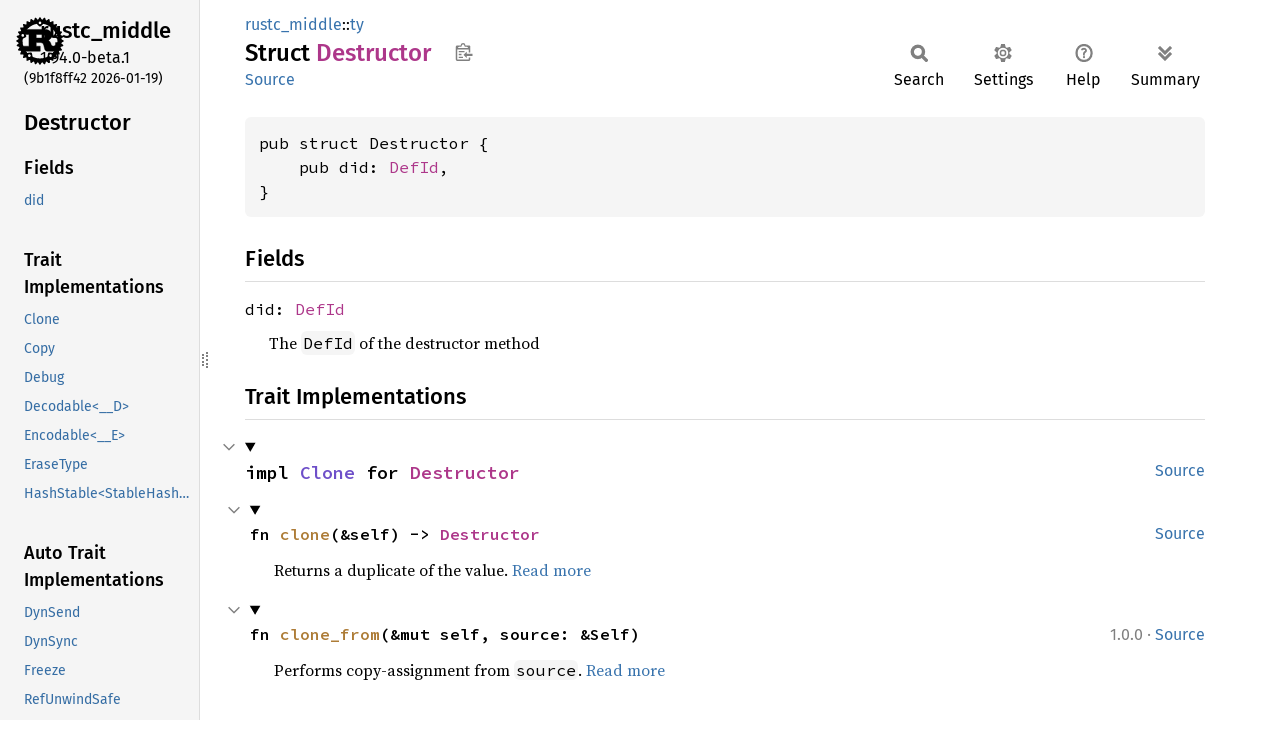

--- FILE ---
content_type: text/html
request_url: https://doc.rust-lang.org/beta/nightly-rustc/rustc_middle/ty/struct.Destructor.html
body_size: 9741
content:
<!DOCTYPE html><html lang="en"><head><meta charset="utf-8"><meta name="viewport" content="width=device-width, initial-scale=1.0"><meta name="generator" content="rustdoc"><meta name="description" content="API documentation for the Rust `Destructor` struct in crate `rustc_middle`."><title>Destructor in rustc_middle::ty - Rust</title><script>if(window.location.protocol!=="file:")document.head.insertAdjacentHTML("beforeend","SourceSerif4-Regular-6b053e98.ttf.woff2,FiraSans-Italic-81dc35de.woff2,FiraSans-Regular-0fe48ade.woff2,FiraSans-MediumItalic-ccf7e434.woff2,FiraSans-Medium-e1aa3f0a.woff2,SourceCodePro-Regular-8badfe75.ttf.woff2,SourceCodePro-Semibold-aa29a496.ttf.woff2".split(",").map(f=>`<link rel="preload" as="font" type="font/woff2"href="../../static.files/${f}">`).join(""))</script><link rel="stylesheet" href="../../static.files/normalize-9960930a.css"><link rel="stylesheet" href="../../static.files/rustdoc-77263533.css"><meta name="rustdoc-vars" data-root-path="../../" data-static-root-path="../../static.files/" data-current-crate="rustc_middle" data-themes="" data-resource-suffix="" data-rustdoc-version="1.94.0-beta.1 (9b1f8ff42 2026-01-19)" data-channel="beta" data-search-js="search-9e2438ea.js" data-stringdex-js="stringdex-b897f86f.js" data-settings-js="settings-c38705f0.js" ><script src="../../static.files/storage-e2aeef58.js"></script><script defer src="sidebar-items.js"></script><script defer src="../../static.files/main-7bab91a1.js"></script><noscript><link rel="stylesheet" href="../../static.files/noscript-ffcac47a.css"></noscript><link rel="alternate icon" type="image/png" href="../../static.files/favicon-32x32-eab170b8.png"><link rel="icon" type="image/svg+xml" href="../../static.files/favicon-044be391.svg"></head><body class="rustdoc struct"><!--[if lte IE 11]><div class="warning">This old browser is unsupported and will most likely display funky things.</div><![endif]--><rustdoc-topbar><h2><a href="#">Destructor</a></h2></rustdoc-topbar><nav class="sidebar"><div class="sidebar-crate"><a class="logo-container" href="../../rustc_middle/index.html"><img class="rust-logo" src="../../static.files/rust-logo-9a9549ea.svg" alt="logo"></a><h2><a href="../../rustc_middle/index.html">rustc_<wbr>middle</a><span class="version">1.94.0-beta.1</span></h2></div><div class="version">(9b1f8ff42	2026-01-19)</div><div class="sidebar-elems"><section id="rustdoc-toc"><h2 class="location"><a href="#">Destructor</a></h2><h3><a href="#fields">Fields</a></h3><ul class="block structfield"><li><a href="#structfield.did" title="did">did</a></li></ul><h3><a href="#trait-implementations">Trait Implementations</a></h3><ul class="block trait-implementation"><li><a href="#impl-Clone-for-Destructor" title="Clone">Clone</a></li><li><a href="#impl-Copy-for-Destructor" title="Copy">Copy</a></li><li><a href="#impl-Debug-for-Destructor" title="Debug">Debug</a></li><li><a href="#impl-Decodable%3C__D%3E-for-Destructor" title="Decodable&#60;__D&#62;">Decodable&#60;__D&#62;</a></li><li><a href="#impl-Encodable%3C__E%3E-for-Destructor" title="Encodable&#60;__E&#62;">Encodable&#60;__E&#62;</a></li><li><a href="#impl-EraseType-for-Destructor" title="EraseType">EraseType</a></li><li><a href="#impl-HashStable%3CStableHashingContext%3C'__ctx%3E%3E-for-Destructor" title="HashStable&#60;StableHashingContext&#60;&#39;__ctx&#62;&#62;">HashStable&#60;StableHashingContext&#60;&#39;__ctx&#62;&#62;</a></li></ul><h3><a href="#synthetic-implementations">Auto Trait Implementations</a></h3><ul class="block synthetic-implementation"><li><a href="#impl-DynSend-for-Destructor" title="DynSend">DynSend</a></li><li><a href="#impl-DynSync-for-Destructor" title="DynSync">DynSync</a></li><li><a href="#impl-Freeze-for-Destructor" title="Freeze">Freeze</a></li><li><a href="#impl-RefUnwindSafe-for-Destructor" title="RefUnwindSafe">RefUnwindSafe</a></li><li><a href="#impl-Send-for-Destructor" title="Send">Send</a></li><li><a href="#impl-Sync-for-Destructor" title="Sync">Sync</a></li><li><a href="#impl-Unpin-for-Destructor" title="Unpin">Unpin</a></li><li><a href="#impl-UnwindSafe-for-Destructor" title="UnwindSafe">UnwindSafe</a></li></ul><h3><a href="#blanket-implementations">Blanket Implementations</a></h3><ul class="block blanket-implementation"><li><a href="#impl-Aligned-for-T" title="Aligned">Aligned</a></li><li><a href="#impl-Any-for-T" title="Any">Any</a></li><li><a href="#impl-ArenaAllocatable%3C'tcx,+IsCopy%3E-for-T" title="ArenaAllocatable&#60;&#39;tcx, IsCopy&#62;">ArenaAllocatable&#60;&#39;tcx, IsCopy&#62;</a></li><li><a href="#impl-ArenaAllocatable%3C'tcx,+IsCopy%3E-for-T-1" title="ArenaAllocatable&#60;&#39;tcx, IsCopy&#62;">ArenaAllocatable&#60;&#39;tcx, IsCopy&#62;</a></li><li><a href="#impl-Borrow%3CT%3E-for-T" title="Borrow&#60;T&#62;">Borrow&#60;T&#62;</a></li><li><a href="#impl-BorrowMut%3CT%3E-for-T" title="BorrowMut&#60;T&#62;">BorrowMut&#60;T&#62;</a></li><li><a href="#impl-CloneToUninit-for-T" title="CloneToUninit">CloneToUninit</a></li><li><a href="#impl-CollectAndApply%3CT,+R%3E-for-T" title="CollectAndApply&#60;T, R&#62;">CollectAndApply&#60;T, R&#62;</a></li><li><a href="#impl-DepNodeParams%3CTcx%3E-for-T" title="DepNodeParams&#60;Tcx&#62;">DepNodeParams&#60;Tcx&#62;</a></li><li><a href="#impl-DynClone-for-T" title="DynClone">DynClone</a></li><li><a href="#impl-ErasedDestructor-for-T" title="ErasedDestructor">ErasedDestructor</a></li><li><a href="#impl-From%3CT%3E-for-T" title="From&#60;T&#62;">From&#60;T&#62;</a></li><li><a href="#impl-Instrument-for-T" title="Instrument">Instrument</a></li><li><a href="#impl-Into%3CU%3E-for-T" title="Into&#60;U&#62;">Into&#60;U&#62;</a></li><li><a href="#impl-IntoEither-for-T" title="IntoEither">IntoEither</a></li><li><a href="#impl-IntoQueryParam%3CP%3E-for-P" title="IntoQueryParam&#60;P&#62;">IntoQueryParam&#60;P&#62;</a></li><li><a href="#impl-MaybeResult%3CT%3E-for-T" title="MaybeResult&#60;T&#62;">MaybeResult&#60;T&#62;</a></li><li><a href="#impl-Pointable-for-T" title="Pointable">Pointable</a></li><li><a href="#impl-Same-for-T" title="Same">Same</a></li><li><a href="#impl-ToOwned-for-T" title="ToOwned">ToOwned</a></li><li><a href="#impl-TryFrom%3CU%3E-for-T" title="TryFrom&#60;U&#62;">TryFrom&#60;U&#62;</a></li><li><a href="#impl-TryInto%3CU%3E-for-T" title="TryInto&#60;U&#62;">TryInto&#60;U&#62;</a></li><li><a href="#impl-Upcast%3CI,+U%3E-for-T" title="Upcast&#60;I, U&#62;">Upcast&#60;I, U&#62;</a></li><li><a href="#impl-UpcastFrom%3CI,+T%3E-for-T" title="UpcastFrom&#60;I, T&#62;">UpcastFrom&#60;I, T&#62;</a></li><li><a href="#impl-VZip%3CV%3E-for-T" title="VZip&#60;V&#62;">VZip&#60;V&#62;</a></li><li><a href="#impl-Value%3CTcx%3E-for-T" title="Value&#60;Tcx&#62;">Value&#60;Tcx&#62;</a></li><li><a href="#impl-WithSubscriber-for-T" title="WithSubscriber">WithSubscriber</a></li></ul></section><div id="rustdoc-modnav"><h2><a href="index.html">In rustc_<wbr>middle::<wbr>ty</a></h2></div></div></nav><div class="sidebar-resizer" title="Drag to resize sidebar"></div><main><div class="width-limiter"><section id="main-content" class="content"><div class="main-heading"><div class="rustdoc-breadcrumbs"><a href="../index.html">rustc_middle</a>::<wbr><a href="index.html">ty</a></div><h1>Struct <span class="struct">Destructor</span>&nbsp;<button id="copy-path" title="Copy item path to clipboard">Copy item path</button></h1><rustdoc-toolbar></rustdoc-toolbar><span class="sub-heading"><a class="src" href="../../src/rustc_middle/ty/mod.rs.html#1187-1190">Source</a> </span></div><pre class="rust item-decl"><code>pub struct Destructor {
    pub did: <a class="struct" href="../../rustc_span/def_id/struct.DefId.html" title="struct rustc_span::def_id::DefId">DefId</a>,
}</code></pre><h2 id="fields" class="fields section-header">Fields<a href="#fields" class="anchor">§</a></h2><span id="structfield.did" class="structfield section-header"><a href="#structfield.did" class="anchor field">§</a><code>did: <a class="struct" href="../../rustc_span/def_id/struct.DefId.html" title="struct rustc_span::def_id::DefId">DefId</a></code></span><div class="docblock"><p>The <code>DefId</code> of the destructor method</p>
</div><h2 id="trait-implementations" class="section-header">Trait Implementations<a href="#trait-implementations" class="anchor">§</a></h2><div id="trait-implementations-list"><details class="toggle implementors-toggle" open><summary><section id="impl-Clone-for-Destructor" class="impl"><a class="src rightside" href="../../src/rustc_middle/ty/mod.rs.html#1186">Source</a><a href="#impl-Clone-for-Destructor" class="anchor">§</a><h3 class="code-header">impl <a class="trait" href="https://doc.rust-lang.org/beta/core/clone/trait.Clone.html" title="trait core::clone::Clone">Clone</a> for <a class="struct" href="struct.Destructor.html" title="struct rustc_middle::ty::Destructor">Destructor</a></h3></section></summary><div class="impl-items"><details class="toggle method-toggle" open><summary><section id="method.clone" class="method trait-impl"><a class="src rightside" href="../../src/rustc_middle/ty/mod.rs.html#1186">Source</a><a href="#method.clone" class="anchor">§</a><h4 class="code-header">fn <a href="https://doc.rust-lang.org/beta/core/clone/trait.Clone.html#tymethod.clone" class="fn">clone</a>(&amp;self) -&gt; <a class="struct" href="struct.Destructor.html" title="struct rustc_middle::ty::Destructor">Destructor</a></h4></section></summary><div class='docblock'>Returns a duplicate of the value. <a href="https://doc.rust-lang.org/beta/core/clone/trait.Clone.html#tymethod.clone">Read more</a></div></details><details class="toggle method-toggle" open><summary><section id="method.clone_from" class="method trait-impl"><span class="rightside"><span class="since" title="Stable since Rust version 1.0.0">1.0.0</span> · <a class="src" href="https://doc.rust-lang.org/beta/src/core/clone.rs.html#245-247">Source</a></span><a href="#method.clone_from" class="anchor">§</a><h4 class="code-header">fn <a href="https://doc.rust-lang.org/beta/core/clone/trait.Clone.html#method.clone_from" class="fn">clone_from</a>(&amp;mut self, source: &amp;Self)</h4></section></summary><div class='docblock'>Performs copy-assignment from <code>source</code>. <a href="https://doc.rust-lang.org/beta/core/clone/trait.Clone.html#method.clone_from">Read more</a></div></details></div></details><details class="toggle implementors-toggle" open><summary><section id="impl-Debug-for-Destructor" class="impl"><a class="src rightside" href="../../src/rustc_middle/ty/mod.rs.html#1186">Source</a><a href="#impl-Debug-for-Destructor" class="anchor">§</a><h3 class="code-header">impl <a class="trait" href="https://doc.rust-lang.org/beta/core/fmt/trait.Debug.html" title="trait core::fmt::Debug">Debug</a> for <a class="struct" href="struct.Destructor.html" title="struct rustc_middle::ty::Destructor">Destructor</a></h3></section></summary><div class="impl-items"><details class="toggle method-toggle" open><summary><section id="method.fmt" class="method trait-impl"><a class="src rightside" href="../../src/rustc_middle/ty/mod.rs.html#1186">Source</a><a href="#method.fmt" class="anchor">§</a><h4 class="code-header">fn <a href="https://doc.rust-lang.org/beta/core/fmt/trait.Debug.html#tymethod.fmt" class="fn">fmt</a>(&amp;self, f: &amp;mut <a class="struct" href="https://doc.rust-lang.org/beta/core/fmt/struct.Formatter.html" title="struct core::fmt::Formatter">Formatter</a>&lt;'_&gt;) -&gt; <a class="type" href="https://doc.rust-lang.org/beta/core/fmt/type.Result.html" title="type core::fmt::Result">Result</a></h4></section></summary><div class='docblock'>Formats the value using the given formatter. <a href="https://doc.rust-lang.org/beta/core/fmt/trait.Debug.html#tymethod.fmt">Read more</a></div></details></div></details><details class="toggle implementors-toggle" open><summary><section id="impl-Decodable%3C__D%3E-for-Destructor" class="impl"><a class="src rightside" href="../../src/rustc_middle/ty/mod.rs.html#1186">Source</a><a href="#impl-Decodable%3C__D%3E-for-Destructor" class="anchor">§</a><h3 class="code-header">impl&lt;__D: <a class="trait" href="../../rustc_span/trait.SpanDecoder.html" title="trait rustc_span::SpanDecoder">SpanDecoder</a>&gt; <a class="trait" href="../../rustc_serialize/serialize/trait.Decodable.html" title="trait rustc_serialize::serialize::Decodable">Decodable</a>&lt;__D&gt; for <a class="struct" href="struct.Destructor.html" title="struct rustc_middle::ty::Destructor">Destructor</a></h3></section></summary><div class="impl-items"><section id="method.decode" class="method trait-impl"><a class="src rightside" href="../../src/rustc_middle/ty/mod.rs.html#1186">Source</a><a href="#method.decode" class="anchor">§</a><h4 class="code-header">fn <a href="../../rustc_serialize/serialize/trait.Decodable.html#tymethod.decode" class="fn">decode</a>(__decoder: <a class="primitive" href="https://doc.rust-lang.org/beta/std/primitive.reference.html">&amp;mut __D</a>) -&gt; Self</h4></section></div></details><details class="toggle implementors-toggle" open><summary><section id="impl-Encodable%3C__E%3E-for-Destructor" class="impl"><a class="src rightside" href="../../src/rustc_middle/ty/mod.rs.html#1186">Source</a><a href="#impl-Encodable%3C__E%3E-for-Destructor" class="anchor">§</a><h3 class="code-header">impl&lt;__E: <a class="trait" href="../../rustc_span/trait.SpanEncoder.html" title="trait rustc_span::SpanEncoder">SpanEncoder</a>&gt; <a class="trait" href="../../rustc_serialize/serialize/trait.Encodable.html" title="trait rustc_serialize::serialize::Encodable">Encodable</a>&lt;__E&gt; for <a class="struct" href="struct.Destructor.html" title="struct rustc_middle::ty::Destructor">Destructor</a></h3></section></summary><div class="impl-items"><section id="method.encode" class="method trait-impl"><a class="src rightside" href="../../src/rustc_middle/ty/mod.rs.html#1186">Source</a><a href="#method.encode" class="anchor">§</a><h4 class="code-header">fn <a href="../../rustc_serialize/serialize/trait.Encodable.html#tymethod.encode" class="fn">encode</a>(&amp;self, __encoder: <a class="primitive" href="https://doc.rust-lang.org/beta/std/primitive.reference.html">&amp;mut __E</a>)</h4></section></div></details><details class="toggle implementors-toggle" open><summary><section id="impl-EraseType-for-Destructor" class="impl"><a class="src rightside" href="../../src/rustc_middle/query/erase.rs.html#271-379">Source</a><a href="#impl-EraseType-for-Destructor" class="anchor">§</a><h3 class="code-header">impl <a class="trait" href="../query/erase/trait.EraseType.html" title="trait rustc_middle::query::erase::EraseType">EraseType</a> for <a class="struct" href="struct.Destructor.html" title="struct rustc_middle::ty::Destructor">Destructor</a></h3></section></summary><div class="impl-items"><section id="associatedtype.Result" class="associatedtype trait-impl"><a class="src rightside" href="../../src/rustc_middle/query/erase.rs.html#271-379">Source</a><a href="#associatedtype.Result" class="anchor">§</a><h4 class="code-header">type <a href="../query/erase/trait.EraseType.html#associatedtype.Result" class="associatedtype">Result</a> = [<a class="primitive" href="https://doc.rust-lang.org/beta/std/primitive.u8.html">u8</a>; <a class="primitive" href="https://doc.rust-lang.org/beta/std/primitive.array.html">8</a>]</h4></section></div></details><details class="toggle implementors-toggle" open><summary><section id="impl-HashStable%3CStableHashingContext%3C'__ctx%3E%3E-for-Destructor" class="impl"><a class="src rightside" href="../../src/rustc_middle/ty/mod.rs.html#1186">Source</a><a href="#impl-HashStable%3CStableHashingContext%3C'__ctx%3E%3E-for-Destructor" class="anchor">§</a><h3 class="code-header">impl&lt;'__ctx&gt; <a class="trait" href="../../rustc_data_structures/stable_hasher/trait.HashStable.html" title="trait rustc_data_structures::stable_hasher::HashStable">HashStable</a>&lt;<a class="struct" href="../../rustc_query_system/ich/hcx/struct.StableHashingContext.html" title="struct rustc_query_system::ich::hcx::StableHashingContext">StableHashingContext</a>&lt;'__ctx&gt;&gt; for <a class="struct" href="struct.Destructor.html" title="struct rustc_middle::ty::Destructor">Destructor</a></h3></section></summary><div class="impl-items"><section id="method.hash_stable" class="method trait-impl"><a class="src rightside" href="../../src/rustc_middle/ty/mod.rs.html#1186">Source</a><a href="#method.hash_stable" class="anchor">§</a><h4 class="code-header">fn <a href="../../rustc_data_structures/stable_hasher/trait.HashStable.html#tymethod.hash_stable" class="fn">hash_stable</a>(
    &amp;self,
    __hcx: &amp;mut <a class="struct" href="../../rustc_query_system/ich/hcx/struct.StableHashingContext.html" title="struct rustc_query_system::ich::hcx::StableHashingContext">StableHashingContext</a>&lt;'__ctx&gt;,
    __hasher: &amp;mut <a class="type" href="https://docs.rs/rustc-stable-hash/0.1.2/rustc_stable_hash/hashers/type.StableSipHasher128.html" title="type rustc_stable_hash::hashers::StableSipHasher128">StableHasher</a>,
)</h4></section></div></details><section id="impl-Copy-for-Destructor" class="impl"><a class="src rightside" href="../../src/rustc_middle/ty/mod.rs.html#1186">Source</a><a href="#impl-Copy-for-Destructor" class="anchor">§</a><h3 class="code-header">impl <a class="trait" href="https://doc.rust-lang.org/beta/core/marker/trait.Copy.html" title="trait core::marker::Copy">Copy</a> for <a class="struct" href="struct.Destructor.html" title="struct rustc_middle::ty::Destructor">Destructor</a></h3></section></div><h2 id="synthetic-implementations" class="section-header">Auto Trait Implementations<a href="#synthetic-implementations" class="anchor">§</a></h2><div id="synthetic-implementations-list"><section id="impl-DynSend-for-Destructor" class="impl"><a href="#impl-DynSend-for-Destructor" class="anchor">§</a><h3 class="code-header">impl <a class="trait" href="../../rustc_data_structures/marker/trait.DynSend.html" title="trait rustc_data_structures::marker::DynSend">DynSend</a> for <a class="struct" href="struct.Destructor.html" title="struct rustc_middle::ty::Destructor">Destructor</a></h3></section><section id="impl-DynSync-for-Destructor" class="impl"><a href="#impl-DynSync-for-Destructor" class="anchor">§</a><h3 class="code-header">impl <a class="trait" href="../../rustc_data_structures/marker/trait.DynSync.html" title="trait rustc_data_structures::marker::DynSync">DynSync</a> for <a class="struct" href="struct.Destructor.html" title="struct rustc_middle::ty::Destructor">Destructor</a></h3></section><section id="impl-Freeze-for-Destructor" class="impl"><a href="#impl-Freeze-for-Destructor" class="anchor">§</a><h3 class="code-header">impl <a class="trait" href="https://doc.rust-lang.org/beta/core/marker/trait.Freeze.html" title="trait core::marker::Freeze">Freeze</a> for <a class="struct" href="struct.Destructor.html" title="struct rustc_middle::ty::Destructor">Destructor</a></h3></section><section id="impl-RefUnwindSafe-for-Destructor" class="impl"><a href="#impl-RefUnwindSafe-for-Destructor" class="anchor">§</a><h3 class="code-header">impl <a class="trait" href="https://doc.rust-lang.org/beta/core/panic/unwind_safe/trait.RefUnwindSafe.html" title="trait core::panic::unwind_safe::RefUnwindSafe">RefUnwindSafe</a> for <a class="struct" href="struct.Destructor.html" title="struct rustc_middle::ty::Destructor">Destructor</a></h3></section><section id="impl-Send-for-Destructor" class="impl"><a href="#impl-Send-for-Destructor" class="anchor">§</a><h3 class="code-header">impl <a class="trait" href="https://doc.rust-lang.org/beta/core/marker/trait.Send.html" title="trait core::marker::Send">Send</a> for <a class="struct" href="struct.Destructor.html" title="struct rustc_middle::ty::Destructor">Destructor</a></h3></section><section id="impl-Sync-for-Destructor" class="impl"><a href="#impl-Sync-for-Destructor" class="anchor">§</a><h3 class="code-header">impl <a class="trait" href="https://doc.rust-lang.org/beta/core/marker/trait.Sync.html" title="trait core::marker::Sync">Sync</a> for <a class="struct" href="struct.Destructor.html" title="struct rustc_middle::ty::Destructor">Destructor</a></h3></section><section id="impl-Unpin-for-Destructor" class="impl"><a href="#impl-Unpin-for-Destructor" class="anchor">§</a><h3 class="code-header">impl <a class="trait" href="https://doc.rust-lang.org/beta/core/marker/trait.Unpin.html" title="trait core::marker::Unpin">Unpin</a> for <a class="struct" href="struct.Destructor.html" title="struct rustc_middle::ty::Destructor">Destructor</a></h3></section><section id="impl-UnwindSafe-for-Destructor" class="impl"><a href="#impl-UnwindSafe-for-Destructor" class="anchor">§</a><h3 class="code-header">impl <a class="trait" href="https://doc.rust-lang.org/beta/core/panic/unwind_safe/trait.UnwindSafe.html" title="trait core::panic::unwind_safe::UnwindSafe">UnwindSafe</a> for <a class="struct" href="struct.Destructor.html" title="struct rustc_middle::ty::Destructor">Destructor</a></h3></section></div><h2 id="blanket-implementations" class="section-header">Blanket Implementations<a href="#blanket-implementations" class="anchor">§</a></h2><div id="blanket-implementations-list"><details class="toggle implementors-toggle"><summary><section id="impl-Aligned-for-T" class="impl"><a class="src rightside" href="../../src/rustc_data_structures/aligned.rs.html#26">Source</a><a href="#impl-Aligned-for-T" class="anchor">§</a><h3 class="code-header">impl&lt;T&gt; <a class="trait" href="../../rustc_data_structures/aligned/trait.Aligned.html" title="trait rustc_data_structures::aligned::Aligned">Aligned</a> for T</h3></section></summary><div class="impl-items"><details class="toggle" open><summary><section id="associatedconstant.ALIGN" class="associatedconstant trait-impl"><a class="src rightside" href="../../src/rustc_data_structures/aligned.rs.html#27">Source</a><a href="#associatedconstant.ALIGN" class="anchor">§</a><h4 class="code-header">const <a href="../../rustc_data_structures/aligned/trait.Aligned.html#associatedconstant.ALIGN" class="constant">ALIGN</a>: <a class="struct" href="https://doc.rust-lang.org/beta/core/ptr/alignment/struct.Alignment.html" title="struct core::ptr::alignment::Alignment">Alignment</a></h4></section></summary><div class='docblock'>Alignment of <code>Self</code>.</div></details></div></details><details class="toggle implementors-toggle"><summary><section id="impl-Any-for-T" class="impl"><a class="src rightside" href="https://doc.rust-lang.org/beta/src/core/any.rs.html#138">Source</a><a href="#impl-Any-for-T" class="anchor">§</a><h3 class="code-header">impl&lt;T&gt; <a class="trait" href="https://doc.rust-lang.org/beta/core/any/trait.Any.html" title="trait core::any::Any">Any</a> for T<div class="where">where
    T: 'static + ?<a class="trait" href="https://doc.rust-lang.org/beta/core/marker/trait.Sized.html" title="trait core::marker::Sized">Sized</a>,</div></h3></section></summary><div class="impl-items"><details class="toggle method-toggle" open><summary><section id="method.type_id" class="method trait-impl"><a class="src rightside" href="https://doc.rust-lang.org/beta/src/core/any.rs.html#139">Source</a><a href="#method.type_id" class="anchor">§</a><h4 class="code-header">fn <a href="https://doc.rust-lang.org/beta/core/any/trait.Any.html#tymethod.type_id" class="fn">type_id</a>(&amp;self) -&gt; <a class="struct" href="https://doc.rust-lang.org/beta/core/any/struct.TypeId.html" title="struct core::any::TypeId">TypeId</a></h4></section></summary><div class='docblock'>Gets the <code>TypeId</code> of <code>self</code>. <a href="https://doc.rust-lang.org/beta/core/any/trait.Any.html#tymethod.type_id">Read more</a></div></details></div></details><details class="toggle implementors-toggle"><summary><section id="impl-ArenaAllocatable%3C'tcx,+IsCopy%3E-for-T" class="impl"><a class="src rightside" href="../../src/rustc_middle/arena.rs.html#127">Source</a><a href="#impl-ArenaAllocatable%3C'tcx,+IsCopy%3E-for-T" class="anchor">§</a><h3 class="code-header">impl&lt;'tcx, T&gt; <a class="trait" href="../arena/trait.ArenaAllocatable.html" title="trait rustc_middle::arena::ArenaAllocatable">ArenaAllocatable</a>&lt;'tcx, <a class="struct" href="../../rustc_arena/struct.IsCopy.html" title="struct rustc_arena::IsCopy">IsCopy</a>&gt; for T<div class="where">where
    T: <a class="trait" href="https://doc.rust-lang.org/beta/core/marker/trait.Copy.html" title="trait core::marker::Copy">Copy</a>,</div></h3></section></summary><div class="impl-items"><section id="method.allocate_on" class="method trait-impl"><a class="src rightside" href="../../src/rustc_middle/arena.rs.html#127">Source</a><a href="#method.allocate_on" class="anchor">§</a><h4 class="code-header">fn <a href="../arena/trait.ArenaAllocatable.html#tymethod.allocate_on" class="fn">allocate_on</a>(self, arena: &amp;'tcx <a class="struct" href="../arena/struct.Arena.html" title="struct rustc_middle::arena::Arena">Arena</a>&lt;'tcx&gt;) -&gt; <a class="primitive" href="https://doc.rust-lang.org/beta/std/primitive.reference.html">&amp;'tcx mut T</a></h4></section><section id="method.allocate_from_iter" class="method trait-impl"><a class="src rightside" href="../../src/rustc_middle/arena.rs.html#127">Source</a><a href="#method.allocate_from_iter" class="anchor">§</a><h4 class="code-header">fn <a href="../arena/trait.ArenaAllocatable.html#tymethod.allocate_from_iter" class="fn">allocate_from_iter</a>(
    arena: &amp;'tcx <a class="struct" href="../arena/struct.Arena.html" title="struct rustc_middle::arena::Arena">Arena</a>&lt;'tcx&gt;,
    iter: impl <a class="trait" href="https://doc.rust-lang.org/beta/core/iter/traits/collect/trait.IntoIterator.html" title="trait core::iter::traits::collect::IntoIterator">IntoIterator</a>&lt;Item = T&gt;,
) -&gt; &amp;'tcx mut <a class="primitive" href="https://doc.rust-lang.org/beta/std/primitive.slice.html">[T]</a></h4></section></div></details><details class="toggle implementors-toggle"><summary><section id="impl-ArenaAllocatable%3C'tcx,+IsCopy%3E-for-T-1" class="impl"><a class="src rightside" href="../../src/rustc_hir/lib.rs.html#49">Source</a><a href="#impl-ArenaAllocatable%3C'tcx,+IsCopy%3E-for-T-1" class="anchor">§</a><h3 class="code-header">impl&lt;'tcx, T&gt; <a class="trait" href="../../rustc_hir/trait.ArenaAllocatable.html" title="trait rustc_hir::ArenaAllocatable">ArenaAllocatable</a>&lt;'tcx, <a class="struct" href="../../rustc_arena/struct.IsCopy.html" title="struct rustc_arena::IsCopy">IsCopy</a>&gt; for T<div class="where">where
    T: <a class="trait" href="https://doc.rust-lang.org/beta/core/marker/trait.Copy.html" title="trait core::marker::Copy">Copy</a>,</div></h3></section></summary><div class="impl-items"><section id="method.allocate_on-1" class="method trait-impl"><a class="src rightside" href="../../src/rustc_hir/lib.rs.html#49">Source</a><a href="#method.allocate_on-1" class="anchor">§</a><h4 class="code-header">fn <a href="../../rustc_hir/trait.ArenaAllocatable.html#tymethod.allocate_on" class="fn">allocate_on</a>(self, arena: &amp;'tcx <a class="struct" href="../../rustc_hir/struct.Arena.html" title="struct rustc_hir::Arena">Arena</a>&lt;'tcx&gt;) -&gt; <a class="primitive" href="https://doc.rust-lang.org/beta/std/primitive.reference.html">&amp;'tcx mut T</a></h4></section><section id="method.allocate_from_iter-1" class="method trait-impl"><a class="src rightside" href="../../src/rustc_hir/lib.rs.html#49">Source</a><a href="#method.allocate_from_iter-1" class="anchor">§</a><h4 class="code-header">fn <a href="../../rustc_hir/trait.ArenaAllocatable.html#tymethod.allocate_from_iter" class="fn">allocate_from_iter</a>(
    arena: &amp;'tcx <a class="struct" href="../../rustc_hir/struct.Arena.html" title="struct rustc_hir::Arena">Arena</a>&lt;'tcx&gt;,
    iter: impl <a class="trait" href="https://doc.rust-lang.org/beta/core/iter/traits/collect/trait.IntoIterator.html" title="trait core::iter::traits::collect::IntoIterator">IntoIterator</a>&lt;Item = T&gt;,
) -&gt; &amp;'tcx mut <a class="primitive" href="https://doc.rust-lang.org/beta/std/primitive.slice.html">[T]</a></h4></section></div></details><details class="toggle implementors-toggle"><summary><section id="impl-Borrow%3CT%3E-for-T" class="impl"><a class="src rightside" href="https://doc.rust-lang.org/beta/src/core/borrow.rs.html#212">Source</a><a href="#impl-Borrow%3CT%3E-for-T" class="anchor">§</a><h3 class="code-header">impl&lt;T&gt; <a class="trait" href="https://doc.rust-lang.org/beta/core/borrow/trait.Borrow.html" title="trait core::borrow::Borrow">Borrow</a>&lt;T&gt; for T<div class="where">where
    T: ?<a class="trait" href="https://doc.rust-lang.org/beta/core/marker/trait.Sized.html" title="trait core::marker::Sized">Sized</a>,</div></h3></section></summary><div class="impl-items"><details class="toggle method-toggle" open><summary><section id="method.borrow" class="method trait-impl"><a class="src rightside" href="https://doc.rust-lang.org/beta/src/core/borrow.rs.html#214">Source</a><a href="#method.borrow" class="anchor">§</a><h4 class="code-header">fn <a href="https://doc.rust-lang.org/beta/core/borrow/trait.Borrow.html#tymethod.borrow" class="fn">borrow</a>(&amp;self) -&gt; <a class="primitive" href="https://doc.rust-lang.org/beta/std/primitive.reference.html">&amp;T</a></h4></section></summary><div class='docblock'>Immutably borrows from an owned value. <a href="https://doc.rust-lang.org/beta/core/borrow/trait.Borrow.html#tymethod.borrow">Read more</a></div></details></div></details><details class="toggle implementors-toggle"><summary><section id="impl-BorrowMut%3CT%3E-for-T" class="impl"><a class="src rightside" href="https://doc.rust-lang.org/beta/src/core/borrow.rs.html#221">Source</a><a href="#impl-BorrowMut%3CT%3E-for-T" class="anchor">§</a><h3 class="code-header">impl&lt;T&gt; <a class="trait" href="https://doc.rust-lang.org/beta/core/borrow/trait.BorrowMut.html" title="trait core::borrow::BorrowMut">BorrowMut</a>&lt;T&gt; for T<div class="where">where
    T: ?<a class="trait" href="https://doc.rust-lang.org/beta/core/marker/trait.Sized.html" title="trait core::marker::Sized">Sized</a>,</div></h3></section></summary><div class="impl-items"><details class="toggle method-toggle" open><summary><section id="method.borrow_mut" class="method trait-impl"><a class="src rightside" href="https://doc.rust-lang.org/beta/src/core/borrow.rs.html#222">Source</a><a href="#method.borrow_mut" class="anchor">§</a><h4 class="code-header">fn <a href="https://doc.rust-lang.org/beta/core/borrow/trait.BorrowMut.html#tymethod.borrow_mut" class="fn">borrow_mut</a>(&amp;mut self) -&gt; <a class="primitive" href="https://doc.rust-lang.org/beta/std/primitive.reference.html">&amp;mut T</a></h4></section></summary><div class='docblock'>Mutably borrows from an owned value. <a href="https://doc.rust-lang.org/beta/core/borrow/trait.BorrowMut.html#tymethod.borrow_mut">Read more</a></div></details></div></details><details class="toggle implementors-toggle"><summary><section id="impl-CloneToUninit-for-T" class="impl"><a class="src rightside" href="https://doc.rust-lang.org/beta/src/core/clone.rs.html#547">Source</a><a href="#impl-CloneToUninit-for-T" class="anchor">§</a><h3 class="code-header">impl&lt;T&gt; <a class="trait" href="https://doc.rust-lang.org/beta/core/clone/trait.CloneToUninit.html" title="trait core::clone::CloneToUninit">CloneToUninit</a> for T<div class="where">where
    T: <a class="trait" href="https://doc.rust-lang.org/beta/core/clone/trait.Clone.html" title="trait core::clone::Clone">Clone</a>,</div></h3></section></summary><div class="impl-items"><details class="toggle method-toggle" open><summary><section id="method.clone_to_uninit" class="method trait-impl"><a class="src rightside" href="https://doc.rust-lang.org/beta/src/core/clone.rs.html#549">Source</a><a href="#method.clone_to_uninit" class="anchor">§</a><h4 class="code-header">unsafe fn <a href="https://doc.rust-lang.org/beta/core/clone/trait.CloneToUninit.html#tymethod.clone_to_uninit" class="fn">clone_to_uninit</a>(&amp;self, dest: <a class="primitive" href="https://doc.rust-lang.org/beta/std/primitive.pointer.html">*mut </a><a class="primitive" href="https://doc.rust-lang.org/beta/std/primitive.u8.html">u8</a>)</h4></section></summary><span class="item-info"><div class="stab unstable"><span class="emoji">🔬</span><span>This is a nightly-only experimental API. (<code>clone_to_uninit</code>)</span></div></span><div class='docblock'>Performs copy-assignment from <code>self</code> to <code>dest</code>. <a href="https://doc.rust-lang.org/beta/core/clone/trait.CloneToUninit.html#tymethod.clone_to_uninit">Read more</a></div></details></div></details><details class="toggle implementors-toggle"><summary><section id="impl-CollectAndApply%3CT,+R%3E-for-T" class="impl"><a class="src rightside" href="../../src/rustc_type_ir/interner.rs.html#440">Source</a><a href="#impl-CollectAndApply%3CT,+R%3E-for-T" class="anchor">§</a><h3 class="code-header">impl&lt;T, R&gt; <a class="trait" href="trait.CollectAndApply.html" title="trait rustc_middle::ty::CollectAndApply">CollectAndApply</a>&lt;T, R&gt; for T</h3></section></summary><div class="impl-items"><details class="toggle method-toggle" open><summary><section id="method.collect_and_apply" class="method trait-impl"><a class="src rightside" href="../../src/rustc_type_ir/interner.rs.html#444-447">Source</a><a href="#method.collect_and_apply" class="anchor">§</a><h4 class="code-header">fn <a href="trait.CollectAndApply.html#tymethod.collect_and_apply" class="fn">collect_and_apply</a>&lt;I, F&gt;(iter: I, f: F) -&gt; R<div class="where">where
    I: <a class="trait" href="https://doc.rust-lang.org/beta/core/iter/traits/iterator/trait.Iterator.html" title="trait core::iter::traits::iterator::Iterator">Iterator</a>&lt;Item = T&gt;,
    F: <a class="trait" href="https://doc.rust-lang.org/beta/core/ops/function/trait.FnOnce.html" title="trait core::ops::function::FnOnce">FnOnce</a>(&amp;<a class="primitive" href="https://doc.rust-lang.org/beta/std/primitive.slice.html">[T]</a>) -&gt; R,</div></h4></section></summary><div class="docblock"><p>Equivalent to <code>f(&amp;iter.collect::&lt;Vec&lt;_&gt;&gt;())</code>.</p>
</div></details><section id="associatedtype.Output-1" class="associatedtype trait-impl"><a class="src rightside" href="../../src/rustc_type_ir/interner.rs.html#441">Source</a><a href="#associatedtype.Output-1" class="anchor">§</a><h4 class="code-header">type <a href="trait.CollectAndApply.html#associatedtype.Output" class="associatedtype">Output</a> = R</h4></section></div></details><details class="toggle implementors-toggle"><summary><section id="impl-DepNodeParams%3CTcx%3E-for-T" class="impl"><a class="src rightside" href="../../src/rustc_query_system/dep_graph/dep_node.rs.html#192-194">Source</a><a href="#impl-DepNodeParams%3CTcx%3E-for-T" class="anchor">§</a><h3 class="code-header">impl&lt;Tcx, T&gt; <a class="trait" href="../dep_graph/dep_node/trait.DepNodeParams.html" title="trait rustc_middle::dep_graph::dep_node::DepNodeParams">DepNodeParams</a>&lt;Tcx&gt; for T<div class="where">where
    Tcx: <a class="trait" href="../dep_graph/trait.DepContext.html" title="trait rustc_middle::dep_graph::DepContext">DepContext</a>,
    T: for&lt;'a&gt; <a class="trait" href="../../rustc_data_structures/stable_hasher/trait.HashStable.html" title="trait rustc_data_structures::stable_hasher::HashStable">HashStable</a>&lt;<a class="struct" href="../../rustc_query_system/ich/hcx/struct.StableHashingContext.html" title="struct rustc_query_system::ich::hcx::StableHashingContext">StableHashingContext</a>&lt;'a&gt;&gt; + <a class="trait" href="https://doc.rust-lang.org/beta/core/fmt/trait.Debug.html" title="trait core::fmt::Debug">Debug</a>,</div></h3></section></summary><div class="impl-items"><section id="method.fingerprint_style" class="method trait-impl"><a class="src rightside" href="../../src/rustc_query_system/dep_graph/dep_node.rs.html#197">Source</a><a href="#method.fingerprint_style" class="anchor">§</a><h4 class="code-header">default fn <a href="../dep_graph/dep_node/trait.DepNodeParams.html#tymethod.fingerprint_style" class="fn">fingerprint_style</a>() -&gt; <a class="enum" href="../../rustc_query_system/dep_graph/enum.FingerprintStyle.html" title="enum rustc_query_system::dep_graph::FingerprintStyle">FingerprintStyle</a></h4></section><details class="toggle method-toggle" open><summary><section id="method.to_fingerprint" class="method trait-impl"><a class="src rightside" href="../../src/rustc_query_system/dep_graph/dep_node.rs.html#202">Source</a><a href="#method.to_fingerprint" class="anchor">§</a><h4 class="code-header">default fn <a href="../dep_graph/dep_node/trait.DepNodeParams.html#method.to_fingerprint" class="fn">to_fingerprint</a>(&amp;self, tcx: Tcx) -&gt; <a class="struct" href="../../rustc_data_structures/fingerprint/struct.Fingerprint.html" title="struct rustc_data_structures::fingerprint::Fingerprint">Fingerprint</a></h4></section></summary><div class='docblock'>This method turns the parameters of a DepNodeConstructor into an opaque
Fingerprint to be used in DepNode.
Not all DepNodeParams support being turned into a Fingerprint (they
don’t need to if the corresponding DepNode is anonymous).</div></details><section id="method.to_debug_str" class="method trait-impl"><a class="src rightside" href="../../src/rustc_query_system/dep_graph/dep_node.rs.html#211">Source</a><a href="#method.to_debug_str" class="anchor">§</a><h4 class="code-header">default fn <a href="../dep_graph/dep_node/trait.DepNodeParams.html#tymethod.to_debug_str" class="fn">to_debug_str</a>(&amp;self, tcx: Tcx) -&gt; <a class="struct" href="https://doc.rust-lang.org/beta/alloc/string/struct.String.html" title="struct alloc::string::String">String</a></h4></section><details class="toggle method-toggle" open><summary><section id="method.recover" class="method trait-impl"><a class="src rightside" href="../../src/rustc_query_system/dep_graph/dep_node.rs.html#219">Source</a><a href="#method.recover" class="anchor">§</a><h4 class="code-header">default fn <a href="../dep_graph/dep_node/trait.DepNodeParams.html#tymethod.recover" class="fn">recover</a>(_: Tcx, _: &amp;<a class="struct" href="../dep_graph/struct.DepNode.html" title="struct rustc_middle::dep_graph::DepNode">DepNode</a>) -&gt; <a class="enum" href="https://doc.rust-lang.org/beta/core/option/enum.Option.html" title="enum core::option::Option">Option</a>&lt;T&gt;</h4></section></summary><div class='docblock'>This method tries to recover the query key from the given <code>DepNode</code>,
something which is needed when forcing <code>DepNode</code>s during red-green
evaluation. The query system will only call this method if
<code>fingerprint_style()</code> is not <code>FingerprintStyle::Opaque</code>.
It is always valid to return <code>None</code> here, in which case incremental
compilation will treat the query as having changed instead of forcing it.</div></details></div></details><details class="toggle implementors-toggle"><summary><section id="impl-DynClone-for-T" class="impl"><a class="src rightside" href="https://docs.rs/dyn-clone/1.0.20/src/dyn_clone/lib.rs.html#196-198">Source</a><a href="#impl-DynClone-for-T" class="anchor">§</a><h3 class="code-header">impl&lt;T&gt; <a class="trait" href="https://docs.rs/dyn-clone/1.0.20/dyn_clone/trait.DynClone.html" title="trait dyn_clone::DynClone">DynClone</a> for T<div class="where">where
    T: <a class="trait" href="https://doc.rust-lang.org/beta/core/clone/trait.Clone.html" title="trait core::clone::Clone">Clone</a>,</div></h3></section></summary><div class="impl-items"><section id="method.__clone_box" class="method trait-impl"><a class="src rightside" href="https://docs.rs/dyn-clone/1.0.20/src/dyn_clone/lib.rs.html#200">Source</a><a href="#method.__clone_box" class="anchor">§</a><h4 class="code-header">fn <a href="https://docs.rs/dyn-clone/1.0.20/dyn_clone/trait.DynClone.html#tymethod.__clone_box" class="fn">__clone_box</a>(&amp;self, _: <a class="struct" href="https://docs.rs/dyn-clone/1.0.20/dyn_clone/sealed/struct.Private.html" title="struct dyn_clone::sealed::Private">Private</a>) -&gt; <a class="primitive" href="https://doc.rust-lang.org/beta/std/primitive.pointer.html">*mut </a><a class="primitive" href="https://doc.rust-lang.org/beta/std/primitive.unit.html">()</a></h4></section></div></details><details class="toggle implementors-toggle"><summary><section id="impl-From%3CT%3E-for-T" class="impl"><a class="src rightside" href="https://doc.rust-lang.org/beta/src/core/convert/mod.rs.html#785">Source</a><a href="#impl-From%3CT%3E-for-T" class="anchor">§</a><h3 class="code-header">impl&lt;T&gt; <a class="trait" href="https://doc.rust-lang.org/beta/core/convert/trait.From.html" title="trait core::convert::From">From</a>&lt;T&gt; for T</h3></section></summary><div class="impl-items"><details class="toggle method-toggle" open><summary><section id="method.from-1" class="method trait-impl"><a class="src rightside" href="https://doc.rust-lang.org/beta/src/core/convert/mod.rs.html#788">Source</a><a href="#method.from-1" class="anchor">§</a><h4 class="code-header">fn <a href="https://doc.rust-lang.org/beta/core/convert/trait.From.html#tymethod.from" class="fn">from</a>(t: T) -&gt; T</h4></section></summary><div class="docblock"><p>Returns the argument unchanged.</p>
</div></details></div></details><details class="toggle implementors-toggle"><summary><section id="impl-Instrument-for-T" class="impl"><a class="src rightside" href="https://docs.rs/tracing/0.1.41/src/tracing/instrument.rs.html#325">Source</a><a href="#impl-Instrument-for-T" class="anchor">§</a><h3 class="code-header">impl&lt;T&gt; <a class="trait" href="https://docs.rs/tracing/0.1.41/tracing/instrument/trait.Instrument.html" title="trait tracing::instrument::Instrument">Instrument</a> for T</h3></section></summary><div class="impl-items"><details class="toggle method-toggle" open><summary><section id="method.instrument" class="method trait-impl"><a class="src rightside" href="https://docs.rs/tracing/0.1.41/src/tracing/instrument.rs.html#86">Source</a><a href="#method.instrument" class="anchor">§</a><h4 class="code-header">fn <a href="https://docs.rs/tracing/0.1.41/tracing/instrument/trait.Instrument.html#method.instrument" class="fn">instrument</a>(self, span: <a class="struct" href="https://docs.rs/tracing/0.1.41/tracing/span/struct.Span.html" title="struct tracing::span::Span">Span</a>) -&gt; <a class="struct" href="https://docs.rs/tracing/0.1.41/tracing/instrument/struct.Instrumented.html" title="struct tracing::instrument::Instrumented">Instrumented</a>&lt;Self&gt;</h4></section></summary><div class='docblock'>Instruments this type with the provided <a href="https://docs.rs/tracing/0.1.41/tracing/span/struct.Span.html" title="struct tracing::span::Span"><code>Span</code></a>, returning an
<code>Instrumented</code> wrapper. <a href="https://docs.rs/tracing/0.1.41/tracing/instrument/trait.Instrument.html#method.instrument">Read more</a></div></details><details class="toggle method-toggle" open><summary><section id="method.in_current_span" class="method trait-impl"><a class="src rightside" href="https://docs.rs/tracing/0.1.41/src/tracing/instrument.rs.html#128">Source</a><a href="#method.in_current_span" class="anchor">§</a><h4 class="code-header">fn <a href="https://docs.rs/tracing/0.1.41/tracing/instrument/trait.Instrument.html#method.in_current_span" class="fn">in_current_span</a>(self) -&gt; <a class="struct" href="https://docs.rs/tracing/0.1.41/tracing/instrument/struct.Instrumented.html" title="struct tracing::instrument::Instrumented">Instrumented</a>&lt;Self&gt;</h4></section></summary><div class='docblock'>Instruments this type with the <a href="https://docs.rs/tracing/0.1.41/tracing/span/struct.Span.html#method.current" title="associated function tracing::span::Span::current">current</a> <a href="https://docs.rs/tracing/0.1.41/tracing/span/struct.Span.html" title="struct tracing::span::Span"><code>Span</code></a>, returning an
<code>Instrumented</code> wrapper. <a href="https://docs.rs/tracing/0.1.41/tracing/instrument/trait.Instrument.html#method.in_current_span">Read more</a></div></details></div></details><details class="toggle implementors-toggle"><summary><section id="impl-Into%3CU%3E-for-T" class="impl"><a class="src rightside" href="https://doc.rust-lang.org/beta/src/core/convert/mod.rs.html#767-769">Source</a><a href="#impl-Into%3CU%3E-for-T" class="anchor">§</a><h3 class="code-header">impl&lt;T, U&gt; <a class="trait" href="https://doc.rust-lang.org/beta/core/convert/trait.Into.html" title="trait core::convert::Into">Into</a>&lt;U&gt; for T<div class="where">where
    U: <a class="trait" href="https://doc.rust-lang.org/beta/core/convert/trait.From.html" title="trait core::convert::From">From</a>&lt;T&gt;,</div></h3></section></summary><div class="impl-items"><details class="toggle method-toggle" open><summary><section id="method.into" class="method trait-impl"><a class="src rightside" href="https://doc.rust-lang.org/beta/src/core/convert/mod.rs.html#777">Source</a><a href="#method.into" class="anchor">§</a><h4 class="code-header">fn <a href="https://doc.rust-lang.org/beta/core/convert/trait.Into.html#tymethod.into" class="fn">into</a>(self) -&gt; U</h4></section></summary><div class="docblock"><p>Calls <code>U::from(self)</code>.</p>
<p>That is, this conversion is whatever the implementation of
<code><a href="https://doc.rust-lang.org/beta/core/convert/trait.From.html" title="trait core::convert::From">From</a>&lt;T&gt; for U</code> chooses to do.</p>
</div></details></div></details><details class="toggle implementors-toggle"><summary><section id="impl-IntoEither-for-T" class="impl"><a class="src rightside" href="https://docs.rs/either/1/src/either/into_either.rs.html#64">Source</a><a href="#impl-IntoEither-for-T" class="anchor">§</a><h3 class="code-header">impl&lt;T&gt; <a class="trait" href="https://docs.rs/either/1/either/into_either/trait.IntoEither.html" title="trait either::into_either::IntoEither">IntoEither</a> for T</h3></section></summary><div class="impl-items"><details class="toggle method-toggle" open><summary><section id="method.into_either" class="method trait-impl"><a class="src rightside" href="https://docs.rs/either/1/src/either/into_either.rs.html#29">Source</a><a href="#method.into_either" class="anchor">§</a><h4 class="code-header">fn <a href="https://docs.rs/either/1/either/into_either/trait.IntoEither.html#method.into_either" class="fn">into_either</a>(self, into_left: <a class="primitive" href="https://doc.rust-lang.org/beta/std/primitive.bool.html">bool</a>) -&gt; <a class="enum" href="https://docs.rs/either/1/either/enum.Either.html" title="enum either::Either">Either</a>&lt;Self, Self&gt;</h4></section></summary><div class='docblock'>Converts <code>self</code> into a <a href="https://docs.rs/either/1/either/enum.Either.html#variant.Left" title="variant either::Either::Left"><code>Left</code></a> variant of <a href="https://docs.rs/either/1/either/enum.Either.html" title="enum either::Either"><code>Either&lt;Self, Self&gt;</code></a>
if <code>into_left</code> is <code>true</code>.
Converts <code>self</code> into a <a href="https://docs.rs/either/1/either/enum.Either.html#variant.Right" title="variant either::Either::Right"><code>Right</code></a> variant of <a href="https://docs.rs/either/1/either/enum.Either.html" title="enum either::Either"><code>Either&lt;Self, Self&gt;</code></a>
otherwise. <a href="https://docs.rs/either/1/either/into_either/trait.IntoEither.html#method.into_either">Read more</a></div></details><details class="toggle method-toggle" open><summary><section id="method.into_either_with" class="method trait-impl"><a class="src rightside" href="https://docs.rs/either/1/src/either/into_either.rs.html#55-57">Source</a><a href="#method.into_either_with" class="anchor">§</a><h4 class="code-header">fn <a href="https://docs.rs/either/1/either/into_either/trait.IntoEither.html#method.into_either_with" class="fn">into_either_with</a>&lt;F&gt;(self, into_left: F) -&gt; <a class="enum" href="https://docs.rs/either/1/either/enum.Either.html" title="enum either::Either">Either</a>&lt;Self, Self&gt;<div class="where">where
    F: <a class="trait" href="https://doc.rust-lang.org/beta/core/ops/function/trait.FnOnce.html" title="trait core::ops::function::FnOnce">FnOnce</a>(&amp;Self) -&gt; <a class="primitive" href="https://doc.rust-lang.org/beta/std/primitive.bool.html">bool</a>,</div></h4></section></summary><div class='docblock'>Converts <code>self</code> into a <a href="https://docs.rs/either/1/either/enum.Either.html#variant.Left" title="variant either::Either::Left"><code>Left</code></a> variant of <a href="https://docs.rs/either/1/either/enum.Either.html" title="enum either::Either"><code>Either&lt;Self, Self&gt;</code></a>
if <code>into_left(&amp;self)</code> returns <code>true</code>.
Converts <code>self</code> into a <a href="https://docs.rs/either/1/either/enum.Either.html#variant.Right" title="variant either::Either::Right"><code>Right</code></a> variant of <a href="https://docs.rs/either/1/either/enum.Either.html" title="enum either::Either"><code>Either&lt;Self, Self&gt;</code></a>
otherwise. <a href="https://docs.rs/either/1/either/into_either/trait.IntoEither.html#method.into_either_with">Read more</a></div></details></div></details><details class="toggle implementors-toggle"><summary><section id="impl-IntoQueryParam%3CP%3E-for-P" class="impl"><a class="src rightside" href="../../src/rustc_middle/query/plumbing.rs.html#551-556">Source</a><a href="#impl-IntoQueryParam%3CP%3E-for-P" class="anchor">§</a><h3 class="code-header">impl&lt;P&gt; <a class="trait" href="../query/plumbing/trait.IntoQueryParam.html" title="trait rustc_middle::query::plumbing::IntoQueryParam">IntoQueryParam</a>&lt;P&gt; for P</h3></section></summary><div class="impl-items"><section id="method.into_query_param" class="method trait-impl"><a class="src rightside" href="../../src/rustc_middle/query/plumbing.rs.html#553-555">Source</a><a href="#method.into_query_param" class="anchor">§</a><h4 class="code-header">fn <a href="../query/plumbing/trait.IntoQueryParam.html#tymethod.into_query_param" class="fn">into_query_param</a>(self) -&gt; P</h4></section></div></details><details class="toggle implementors-toggle"><summary><section id="impl-MaybeResult%3CT%3E-for-T" class="impl"><a class="src rightside" href="../../src/rustc_middle/ty/layout.rs.html#674-683">Source</a><a href="#impl-MaybeResult%3CT%3E-for-T" class="anchor">§</a><h3 class="code-header">impl&lt;T&gt; <a class="trait" href="layout/trait.MaybeResult.html" title="trait rustc_middle::ty::layout::MaybeResult">MaybeResult</a>&lt;T&gt; for T</h3></section></summary><div class="impl-items"><section id="associatedtype.Error" class="associatedtype trait-impl"><a class="src rightside" href="../../src/rustc_middle/ty/layout.rs.html#675">Source</a><a href="#associatedtype.Error" class="anchor">§</a><h4 class="code-header">type <a href="layout/trait.MaybeResult.html#associatedtype.Error" class="associatedtype">Error</a> = <a class="primitive" href="https://doc.rust-lang.org/beta/std/primitive.never.html">!</a></h4></section><section id="method.from" class="method trait-impl"><a class="src rightside" href="../../src/rustc_middle/ty/layout.rs.html#677-679">Source</a><a href="#method.from" class="anchor">§</a><h4 class="code-header">fn <a href="layout/trait.MaybeResult.html#tymethod.from" class="fn">from</a>(_: <a class="enum" href="https://doc.rust-lang.org/beta/core/result/enum.Result.html" title="enum core::result::Result">Result</a>&lt;T, &lt;T as <a class="trait" href="layout/trait.MaybeResult.html" title="trait rustc_middle::ty::layout::MaybeResult">MaybeResult</a>&lt;T&gt;&gt;::<a class="associatedtype" href="layout/trait.MaybeResult.html#associatedtype.Error" title="type rustc_middle::ty::layout::MaybeResult::Error">Error</a>&gt;) -&gt; T</h4></section><section id="method.to_result" class="method trait-impl"><a class="src rightside" href="../../src/rustc_middle/ty/layout.rs.html#680-682">Source</a><a href="#method.to_result" class="anchor">§</a><h4 class="code-header">fn <a href="layout/trait.MaybeResult.html#tymethod.to_result" class="fn">to_result</a>(self) -&gt; <a class="enum" href="https://doc.rust-lang.org/beta/core/result/enum.Result.html" title="enum core::result::Result">Result</a>&lt;T, &lt;T as <a class="trait" href="layout/trait.MaybeResult.html" title="trait rustc_middle::ty::layout::MaybeResult">MaybeResult</a>&lt;T&gt;&gt;::<a class="associatedtype" href="layout/trait.MaybeResult.html#associatedtype.Error" title="type rustc_middle::ty::layout::MaybeResult::Error">Error</a>&gt;</h4></section></div></details><details class="toggle implementors-toggle"><summary><section id="impl-Pointable-for-T" class="impl"><a class="src rightside" href="https://docs.rs/crossbeam-epoch/0.9.18/src/crossbeam_epoch/atomic.rs.html#194">Source</a><a href="#impl-Pointable-for-T" class="anchor">§</a><h3 class="code-header">impl&lt;T&gt; <a class="trait" href="https://docs.rs/crossbeam-epoch/0.9.18/crossbeam_epoch/atomic/trait.Pointable.html" title="trait crossbeam_epoch::atomic::Pointable">Pointable</a> for T</h3></section></summary><div class="impl-items"><details class="toggle" open><summary><section id="associatedconstant.ALIGN-1" class="associatedconstant trait-impl"><a class="src rightside" href="https://docs.rs/crossbeam-epoch/0.9.18/src/crossbeam_epoch/atomic.rs.html#195">Source</a><a href="#associatedconstant.ALIGN-1" class="anchor">§</a><h4 class="code-header">const <a href="https://docs.rs/crossbeam-epoch/0.9.18/crossbeam_epoch/atomic/trait.Pointable.html#associatedconstant.ALIGN" class="constant">ALIGN</a>: <a class="primitive" href="https://doc.rust-lang.org/beta/std/primitive.usize.html">usize</a></h4></section></summary><div class='docblock'>The alignment of pointer.</div></details><details class="toggle" open><summary><section id="associatedtype.Init" class="associatedtype trait-impl"><a class="src rightside" href="https://docs.rs/crossbeam-epoch/0.9.18/src/crossbeam_epoch/atomic.rs.html#197">Source</a><a href="#associatedtype.Init" class="anchor">§</a><h4 class="code-header">type <a href="https://docs.rs/crossbeam-epoch/0.9.18/crossbeam_epoch/atomic/trait.Pointable.html#associatedtype.Init" class="associatedtype">Init</a> = T</h4></section></summary><div class='docblock'>The type for initializers.</div></details><details class="toggle method-toggle" open><summary><section id="method.init" class="method trait-impl"><a class="src rightside" href="https://docs.rs/crossbeam-epoch/0.9.18/src/crossbeam_epoch/atomic.rs.html#199">Source</a><a href="#method.init" class="anchor">§</a><h4 class="code-header">unsafe fn <a href="https://docs.rs/crossbeam-epoch/0.9.18/crossbeam_epoch/atomic/trait.Pointable.html#tymethod.init" class="fn">init</a>(init: &lt;T as <a class="trait" href="https://docs.rs/crossbeam-epoch/0.9.18/crossbeam_epoch/atomic/trait.Pointable.html" title="trait crossbeam_epoch::atomic::Pointable">Pointable</a>&gt;::<a class="associatedtype" href="https://docs.rs/crossbeam-epoch/0.9.18/crossbeam_epoch/atomic/trait.Pointable.html#associatedtype.Init" title="type crossbeam_epoch::atomic::Pointable::Init">Init</a>) -&gt; <a class="primitive" href="https://doc.rust-lang.org/beta/std/primitive.usize.html">usize</a></h4></section></summary><div class='docblock'>Initializes a with the given initializer. <a href="https://docs.rs/crossbeam-epoch/0.9.18/crossbeam_epoch/atomic/trait.Pointable.html#tymethod.init">Read more</a></div></details><details class="toggle method-toggle" open><summary><section id="method.deref" class="method trait-impl"><a class="src rightside" href="https://docs.rs/crossbeam-epoch/0.9.18/src/crossbeam_epoch/atomic.rs.html#203">Source</a><a href="#method.deref" class="anchor">§</a><h4 class="code-header">unsafe fn <a href="https://docs.rs/crossbeam-epoch/0.9.18/crossbeam_epoch/atomic/trait.Pointable.html#tymethod.deref" class="fn">deref</a>&lt;'a&gt;(ptr: <a class="primitive" href="https://doc.rust-lang.org/beta/std/primitive.usize.html">usize</a>) -&gt; <a class="primitive" href="https://doc.rust-lang.org/beta/std/primitive.reference.html">&amp;'a T</a></h4></section></summary><div class='docblock'>Dereferences the given pointer. <a href="https://docs.rs/crossbeam-epoch/0.9.18/crossbeam_epoch/atomic/trait.Pointable.html#tymethod.deref">Read more</a></div></details><details class="toggle method-toggle" open><summary><section id="method.deref_mut" class="method trait-impl"><a class="src rightside" href="https://docs.rs/crossbeam-epoch/0.9.18/src/crossbeam_epoch/atomic.rs.html#207">Source</a><a href="#method.deref_mut" class="anchor">§</a><h4 class="code-header">unsafe fn <a href="https://docs.rs/crossbeam-epoch/0.9.18/crossbeam_epoch/atomic/trait.Pointable.html#tymethod.deref_mut" class="fn">deref_mut</a>&lt;'a&gt;(ptr: <a class="primitive" href="https://doc.rust-lang.org/beta/std/primitive.usize.html">usize</a>) -&gt; <a class="primitive" href="https://doc.rust-lang.org/beta/std/primitive.reference.html">&amp;'a mut T</a></h4></section></summary><div class='docblock'>Mutably dereferences the given pointer. <a href="https://docs.rs/crossbeam-epoch/0.9.18/crossbeam_epoch/atomic/trait.Pointable.html#tymethod.deref_mut">Read more</a></div></details><details class="toggle method-toggle" open><summary><section id="method.drop" class="method trait-impl"><a class="src rightside" href="https://docs.rs/crossbeam-epoch/0.9.18/src/crossbeam_epoch/atomic.rs.html#211">Source</a><a href="#method.drop" class="anchor">§</a><h4 class="code-header">unsafe fn <a href="https://docs.rs/crossbeam-epoch/0.9.18/crossbeam_epoch/atomic/trait.Pointable.html#tymethod.drop" class="fn">drop</a>(ptr: <a class="primitive" href="https://doc.rust-lang.org/beta/std/primitive.usize.html">usize</a>)</h4></section></summary><div class='docblock'>Drops the object pointed to by the given pointer. <a href="https://docs.rs/crossbeam-epoch/0.9.18/crossbeam_epoch/atomic/trait.Pointable.html#tymethod.drop">Read more</a></div></details></div></details><details class="toggle implementors-toggle"><summary><section id="impl-Same-for-T" class="impl"><a class="src rightside" href="https://docs.rs/typenum/1.19.0/src/typenum/type_operators.rs.html#34">Source</a><a href="#impl-Same-for-T" class="anchor">§</a><h3 class="code-header">impl&lt;T&gt; <a class="trait" href="https://docs.rs/typenum/1.19.0/typenum/type_operators/trait.Same.html" title="trait typenum::type_operators::Same">Same</a> for T</h3></section></summary><div class="impl-items"><details class="toggle" open><summary><section id="associatedtype.Output" class="associatedtype trait-impl"><a class="src rightside" href="https://docs.rs/typenum/1.19.0/src/typenum/type_operators.rs.html#35">Source</a><a href="#associatedtype.Output" class="anchor">§</a><h4 class="code-header">type <a href="https://docs.rs/typenum/1.19.0/typenum/type_operators/trait.Same.html#associatedtype.Output" class="associatedtype">Output</a> = T</h4></section></summary><div class='docblock'>Should always be <code>Self</code></div></details></div></details><details class="toggle implementors-toggle"><summary><section id="impl-ToOwned-for-T" class="impl"><a class="src rightside" href="https://doc.rust-lang.org/beta/src/alloc/borrow.rs.html#72-74">Source</a><a href="#impl-ToOwned-for-T" class="anchor">§</a><h3 class="code-header">impl&lt;T&gt; <a class="trait" href="https://doc.rust-lang.org/beta/alloc/borrow/trait.ToOwned.html" title="trait alloc::borrow::ToOwned">ToOwned</a> for T<div class="where">where
    T: <a class="trait" href="https://doc.rust-lang.org/beta/core/clone/trait.Clone.html" title="trait core::clone::Clone">Clone</a>,</div></h3></section></summary><div class="impl-items"><details class="toggle" open><summary><section id="associatedtype.Owned" class="associatedtype trait-impl"><a class="src rightside" href="https://doc.rust-lang.org/beta/src/alloc/borrow.rs.html#76">Source</a><a href="#associatedtype.Owned" class="anchor">§</a><h4 class="code-header">type <a href="https://doc.rust-lang.org/beta/alloc/borrow/trait.ToOwned.html#associatedtype.Owned" class="associatedtype">Owned</a> = T</h4></section></summary><div class='docblock'>The resulting type after obtaining ownership.</div></details><details class="toggle method-toggle" open><summary><section id="method.to_owned" class="method trait-impl"><a class="src rightside" href="https://doc.rust-lang.org/beta/src/alloc/borrow.rs.html#77">Source</a><a href="#method.to_owned" class="anchor">§</a><h4 class="code-header">fn <a href="https://doc.rust-lang.org/beta/alloc/borrow/trait.ToOwned.html#tymethod.to_owned" class="fn">to_owned</a>(&amp;self) -&gt; T</h4></section></summary><div class='docblock'>Creates owned data from borrowed data, usually by cloning. <a href="https://doc.rust-lang.org/beta/alloc/borrow/trait.ToOwned.html#tymethod.to_owned">Read more</a></div></details><details class="toggle method-toggle" open><summary><section id="method.clone_into" class="method trait-impl"><a class="src rightside" href="https://doc.rust-lang.org/beta/src/alloc/borrow.rs.html#81">Source</a><a href="#method.clone_into" class="anchor">§</a><h4 class="code-header">fn <a href="https://doc.rust-lang.org/beta/alloc/borrow/trait.ToOwned.html#method.clone_into" class="fn">clone_into</a>(&amp;self, target: <a class="primitive" href="https://doc.rust-lang.org/beta/std/primitive.reference.html">&amp;mut T</a>)</h4></section></summary><div class='docblock'>Uses borrowed data to replace owned data, usually by cloning. <a href="https://doc.rust-lang.org/beta/alloc/borrow/trait.ToOwned.html#method.clone_into">Read more</a></div></details></div></details><details class="toggle implementors-toggle"><summary><section id="impl-TryFrom%3CU%3E-for-T" class="impl"><a class="src rightside" href="https://doc.rust-lang.org/beta/src/core/convert/mod.rs.html#827-829">Source</a><a href="#impl-TryFrom%3CU%3E-for-T" class="anchor">§</a><h3 class="code-header">impl&lt;T, U&gt; <a class="trait" href="https://doc.rust-lang.org/beta/core/convert/trait.TryFrom.html" title="trait core::convert::TryFrom">TryFrom</a>&lt;U&gt; for T<div class="where">where
    U: <a class="trait" href="https://doc.rust-lang.org/beta/core/convert/trait.Into.html" title="trait core::convert::Into">Into</a>&lt;T&gt;,</div></h3></section></summary><div class="impl-items"><details class="toggle" open><summary><section id="associatedtype.Error-2" class="associatedtype trait-impl"><a class="src rightside" href="https://doc.rust-lang.org/beta/src/core/convert/mod.rs.html#831">Source</a><a href="#associatedtype.Error-2" class="anchor">§</a><h4 class="code-header">type <a href="https://doc.rust-lang.org/beta/core/convert/trait.TryFrom.html#associatedtype.Error" class="associatedtype">Error</a> = <a class="enum" href="https://doc.rust-lang.org/beta/core/convert/enum.Infallible.html" title="enum core::convert::Infallible">Infallible</a></h4></section></summary><div class='docblock'>The type returned in the event of a conversion error.</div></details><details class="toggle method-toggle" open><summary><section id="method.try_from" class="method trait-impl"><a class="src rightside" href="https://doc.rust-lang.org/beta/src/core/convert/mod.rs.html#834">Source</a><a href="#method.try_from" class="anchor">§</a><h4 class="code-header">fn <a href="https://doc.rust-lang.org/beta/core/convert/trait.TryFrom.html#tymethod.try_from" class="fn">try_from</a>(value: U) -&gt; <a class="enum" href="https://doc.rust-lang.org/beta/core/result/enum.Result.html" title="enum core::result::Result">Result</a>&lt;T, &lt;T as <a class="trait" href="https://doc.rust-lang.org/beta/core/convert/trait.TryFrom.html" title="trait core::convert::TryFrom">TryFrom</a>&lt;U&gt;&gt;::<a class="associatedtype" href="https://doc.rust-lang.org/beta/core/convert/trait.TryFrom.html#associatedtype.Error" title="type core::convert::TryFrom::Error">Error</a>&gt;</h4></section></summary><div class='docblock'>Performs the conversion.</div></details></div></details><details class="toggle implementors-toggle"><summary><section id="impl-TryInto%3CU%3E-for-T" class="impl"><a class="src rightside" href="https://doc.rust-lang.org/beta/src/core/convert/mod.rs.html#811-813">Source</a><a href="#impl-TryInto%3CU%3E-for-T" class="anchor">§</a><h3 class="code-header">impl&lt;T, U&gt; <a class="trait" href="https://doc.rust-lang.org/beta/core/convert/trait.TryInto.html" title="trait core::convert::TryInto">TryInto</a>&lt;U&gt; for T<div class="where">where
    U: <a class="trait" href="https://doc.rust-lang.org/beta/core/convert/trait.TryFrom.html" title="trait core::convert::TryFrom">TryFrom</a>&lt;T&gt;,</div></h3></section></summary><div class="impl-items"><details class="toggle" open><summary><section id="associatedtype.Error-1" class="associatedtype trait-impl"><a class="src rightside" href="https://doc.rust-lang.org/beta/src/core/convert/mod.rs.html#815">Source</a><a href="#associatedtype.Error-1" class="anchor">§</a><h4 class="code-header">type <a href="https://doc.rust-lang.org/beta/core/convert/trait.TryInto.html#associatedtype.Error" class="associatedtype">Error</a> = &lt;U as <a class="trait" href="https://doc.rust-lang.org/beta/core/convert/trait.TryFrom.html" title="trait core::convert::TryFrom">TryFrom</a>&lt;T&gt;&gt;::<a class="associatedtype" href="https://doc.rust-lang.org/beta/core/convert/trait.TryFrom.html#associatedtype.Error" title="type core::convert::TryFrom::Error">Error</a></h4></section></summary><div class='docblock'>The type returned in the event of a conversion error.</div></details><details class="toggle method-toggle" open><summary><section id="method.try_into" class="method trait-impl"><a class="src rightside" href="https://doc.rust-lang.org/beta/src/core/convert/mod.rs.html#818">Source</a><a href="#method.try_into" class="anchor">§</a><h4 class="code-header">fn <a href="https://doc.rust-lang.org/beta/core/convert/trait.TryInto.html#tymethod.try_into" class="fn">try_into</a>(self) -&gt; <a class="enum" href="https://doc.rust-lang.org/beta/core/result/enum.Result.html" title="enum core::result::Result">Result</a>&lt;U, &lt;U as <a class="trait" href="https://doc.rust-lang.org/beta/core/convert/trait.TryFrom.html" title="trait core::convert::TryFrom">TryFrom</a>&lt;T&gt;&gt;::<a class="associatedtype" href="https://doc.rust-lang.org/beta/core/convert/trait.TryFrom.html#associatedtype.Error" title="type core::convert::TryFrom::Error">Error</a>&gt;</h4></section></summary><div class='docblock'>Performs the conversion.</div></details></div></details><details class="toggle implementors-toggle"><summary><section id="impl-Upcast%3CI,+U%3E-for-T" class="impl"><a class="src rightside" href="../../src/rustc_type_ir/upcast.rs.html#6-8">Source</a><a href="#impl-Upcast%3CI,+U%3E-for-T" class="anchor">§</a><h3 class="code-header">impl&lt;I, T, U&gt; <a class="trait" href="trait.Upcast.html" title="trait rustc_middle::ty::Upcast">Upcast</a>&lt;I, U&gt; for T<div class="where">where
    U: <a class="trait" href="trait.UpcastFrom.html" title="trait rustc_middle::ty::UpcastFrom">UpcastFrom</a>&lt;I, T&gt;,</div></h3></section></summary><div class="impl-items"><section id="method.upcast" class="method trait-impl"><a class="src rightside" href="../../src/rustc_type_ir/upcast.rs.html#10">Source</a><a href="#method.upcast" class="anchor">§</a><h4 class="code-header">fn <a href="trait.Upcast.html#tymethod.upcast" class="fn">upcast</a>(self, interner: I) -&gt; U</h4></section></div></details><details class="toggle implementors-toggle"><summary><section id="impl-UpcastFrom%3CI,+T%3E-for-T" class="impl"><a class="src rightside" href="../../src/rustc_type_ir/upcast.rs.html#20">Source</a><a href="#impl-UpcastFrom%3CI,+T%3E-for-T" class="anchor">§</a><h3 class="code-header">impl&lt;I, T&gt; <a class="trait" href="trait.UpcastFrom.html" title="trait rustc_middle::ty::UpcastFrom">UpcastFrom</a>&lt;I, T&gt; for T</h3></section></summary><div class="impl-items"><section id="method.upcast_from" class="method trait-impl"><a class="src rightside" href="../../src/rustc_type_ir/upcast.rs.html#21">Source</a><a href="#method.upcast_from" class="anchor">§</a><h4 class="code-header">fn <a href="trait.UpcastFrom.html#tymethod.upcast_from" class="fn">upcast_from</a>(from: T, _tcx: I) -&gt; T</h4></section></div></details><details class="toggle implementors-toggle"><summary><section id="impl-VZip%3CV%3E-for-T" class="impl"><a class="src rightside" href="https://docs.rs/ppv-lite86/0.2.21/src/ppv_lite86/types.rs.html#221-223">Source</a><a href="#impl-VZip%3CV%3E-for-T" class="anchor">§</a><h3 class="code-header">impl&lt;V, T&gt; <a class="trait" href="https://docs.rs/ppv-lite86/0.2.21/ppv_lite86/types/trait.VZip.html" title="trait ppv_lite86::types::VZip">VZip</a>&lt;V&gt; for T<div class="where">where
    V: <a class="trait" href="https://docs.rs/ppv-lite86/0.2.21/ppv_lite86/types/trait.MultiLane.html" title="trait ppv_lite86::types::MultiLane">MultiLane</a>&lt;T&gt;,</div></h3></section></summary><div class="impl-items"><section id="method.vzip" class="method trait-impl"><a class="src rightside" href="https://docs.rs/ppv-lite86/0.2.21/src/ppv_lite86/types.rs.html#226">Source</a><a href="#method.vzip" class="anchor">§</a><h4 class="code-header">fn <a href="https://docs.rs/ppv-lite86/0.2.21/ppv_lite86/types/trait.VZip.html#tymethod.vzip" class="fn">vzip</a>(self) -&gt; V</h4></section></div></details><details class="toggle implementors-toggle"><summary><section id="impl-Value%3CTcx%3E-for-T" class="impl"><a class="src rightside" href="../../src/rustc_query_system/values.rs.html#10">Source</a><a href="#impl-Value%3CTcx%3E-for-T" class="anchor">§</a><h3 class="code-header">impl&lt;Tcx, T&gt; <a class="trait" href="../../rustc_query_system/values/trait.Value.html" title="trait rustc_query_system::values::Value">Value</a>&lt;Tcx&gt; for T<div class="where">where
    Tcx: <a class="trait" href="../dep_graph/trait.DepContext.html" title="trait rustc_middle::dep_graph::DepContext">DepContext</a>,</div></h3></section></summary><div class="impl-items"><section id="method.from_cycle_error" class="method trait-impl"><a class="src rightside" href="../../src/rustc_query_system/values.rs.html#11">Source</a><a href="#method.from_cycle_error" class="anchor">§</a><h4 class="code-header">default fn <a href="../../rustc_query_system/values/trait.Value.html#tymethod.from_cycle_error" class="fn">from_cycle_error</a>(
    tcx: Tcx,
    cycle_error: &amp;<a class="struct" href="../../rustc_query_system/query/plumbing/struct.CycleError.html" title="struct rustc_query_system::query::plumbing::CycleError">CycleError</a>,
    _guar: <a class="struct" href="../../rustc_span/struct.ErrorGuaranteed.html" title="struct rustc_span::ErrorGuaranteed">ErrorGuaranteed</a>,
) -&gt; T</h4></section></div></details><details class="toggle implementors-toggle"><summary><section id="impl-WithSubscriber-for-T" class="impl"><a class="src rightside" href="https://docs.rs/tracing/0.1.41/src/tracing/instrument.rs.html#393">Source</a><a href="#impl-WithSubscriber-for-T" class="anchor">§</a><h3 class="code-header">impl&lt;T&gt; <a class="trait" href="https://docs.rs/tracing/0.1.41/tracing/instrument/trait.WithSubscriber.html" title="trait tracing::instrument::WithSubscriber">WithSubscriber</a> for T</h3></section></summary><div class="impl-items"><details class="toggle method-toggle" open><summary><section id="method.with_subscriber" class="method trait-impl"><a class="src rightside" href="https://docs.rs/tracing/0.1.41/src/tracing/instrument.rs.html#176-178">Source</a><a href="#method.with_subscriber" class="anchor">§</a><h4 class="code-header">fn <a href="https://docs.rs/tracing/0.1.41/tracing/instrument/trait.WithSubscriber.html#method.with_subscriber" class="fn">with_subscriber</a>&lt;S&gt;(self, subscriber: S) -&gt; <a class="struct" href="https://docs.rs/tracing/0.1.41/tracing/instrument/struct.WithDispatch.html" title="struct tracing::instrument::WithDispatch">WithDispatch</a>&lt;Self&gt;<div class="where">where
    S: <a class="trait" href="https://doc.rust-lang.org/beta/core/convert/trait.Into.html" title="trait core::convert::Into">Into</a>&lt;<a class="struct" href="https://docs.rs/tracing-core/0.1.34/tracing_core/dispatcher/struct.Dispatch.html" title="struct tracing_core::dispatcher::Dispatch">Dispatch</a>&gt;,</div></h4></section></summary><div class='docblock'>Attaches the provided <a href="https://docs.rs/tracing-core/0.1.34/tracing_core/subscriber/trait.Subscriber.html" title="trait tracing_core::subscriber::Subscriber"><code>Subscriber</code></a> to this type, returning a
<a href="https://docs.rs/tracing/0.1.41/tracing/instrument/struct.WithDispatch.html" title="struct tracing::instrument::WithDispatch"><code>WithDispatch</code></a> wrapper. <a href="https://docs.rs/tracing/0.1.41/tracing/instrument/trait.WithSubscriber.html#method.with_subscriber">Read more</a></div></details><details class="toggle method-toggle" open><summary><section id="method.with_current_subscriber" class="method trait-impl"><a class="src rightside" href="https://docs.rs/tracing/0.1.41/src/tracing/instrument.rs.html#228">Source</a><a href="#method.with_current_subscriber" class="anchor">§</a><h4 class="code-header">fn <a href="https://docs.rs/tracing/0.1.41/tracing/instrument/trait.WithSubscriber.html#method.with_current_subscriber" class="fn">with_current_subscriber</a>(self) -&gt; <a class="struct" href="https://docs.rs/tracing/0.1.41/tracing/instrument/struct.WithDispatch.html" title="struct tracing::instrument::WithDispatch">WithDispatch</a>&lt;Self&gt;</h4></section></summary><div class='docblock'>Attaches the current <a href="https://docs.rs/tracing/0.1.41/tracing/dispatcher/index.html#setting-the-default-subscriber" title="mod tracing::dispatcher">default</a> <a href="https://docs.rs/tracing-core/0.1.34/tracing_core/subscriber/trait.Subscriber.html" title="trait tracing_core::subscriber::Subscriber"><code>Subscriber</code></a> to this type, returning a
<a href="https://docs.rs/tracing/0.1.41/tracing/instrument/struct.WithDispatch.html" title="struct tracing::instrument::WithDispatch"><code>WithDispatch</code></a> wrapper. <a href="https://docs.rs/tracing/0.1.41/tracing/instrument/trait.WithSubscriber.html#method.with_current_subscriber">Read more</a></div></details></div></details><section id="impl-ErasedDestructor-for-T" class="impl"><a class="src rightside" href="https://docs.rs/yoke/0.8.1/src/yoke/erased.rs.html#22">Source</a><a href="#impl-ErasedDestructor-for-T" class="anchor">§</a><h3 class="code-header">impl&lt;T&gt; <a class="trait" href="https://docs.rs/yoke/0.8.1/yoke/erased/trait.ErasedDestructor.html" title="trait yoke::erased::ErasedDestructor">ErasedDestructor</a> for T<div class="where">where
    T: 'static,</div></h3></section></div><h2 id="layout" class="section-header">Layout<a href="#layout" class="anchor">§</a></h2><div class="docblock"><div class="warning"><p><strong>Note:</strong> Most layout information is <strong>completely unstable</strong> and may even differ between compilations. The only exception is types with certain <code>repr(...)</code> attributes. Please see the Rust Reference's <a href="https://doc.rust-lang.org/beta/reference/type-layout.html">“Type Layout”</a> chapter for details on type layout guarantees.</p></div><p><strong>Size:</strong> 8 bytes</p></div></section></div></main></body></html>

--- FILE ---
content_type: text/javascript
request_url: https://doc.rust-lang.org/beta/nightly-rustc/rustc_middle/ty/sidebar-items.js
body_size: 1963
content:
window.SIDEBAR_ITEMS = {"constant":["CAPTURE_STRUCT_LOCAL","CONST_TAG","DELEGATION_INHERIT_ATTRS_START","INNERMOST","MAX_TYPETREE_DEPTH","TAG_MASK","TYPE_TAG"],"enum":["AdtKind","AliasRelationDirection","AliasTermKind","AliasTyKind","AnonConstKind","AssocContainer","AssocKind","AssocTag","AssocTypeData","Asyncness","AtomicOrdering","BorrowKind","BoundConstness","BoundRegionKind","BoundTyKind","BoundVarIndexKind","BoundVariableKind","CandidatePreferenceMode","CanonicalVarKind","ClosureKind","DefiningScopeKind","ExprKind","FloatTy","FloatVarValue","GenericParamDefKind","ImplOverlapKind","ImplPolarity","ImplTraitInTraitData","InferConst","InferTy","InstanceKind","IntTy","IntVarValue","LateParamRegionKind","Movability","Mutability","Pinnedness","PredicatePolarity","ReifyReason","Representability","SimdAlign","SizedTraitKind","UintTy","UpvarArgs","UpvarCapture","UserTypeKind","ValTreeKind","Variance","VarianceDiagInfo","VariantDiscr","Visibility"],"fn":["analyze_coroutine_closure_captures","debug_bound_var","fnc_typetrees","fold_regions","is_ancestor_or_same_capture","may_use_unstable_feature","place_to_string_for_capture","provide","shift_region","shift_vars","suggest_arbitrary_trait_bound","suggest_constraining_type_param","suggest_constraining_type_params","typetree_from_ty","typetree_from_ty_impl","typetree_from_ty_impl_inner","typetree_from_ty_inner"],"macro":["TrivialTypeTraversalImpls","try_visit","walk_visitable_list"],"mod":["abstract_const","adjustment","adt","assoc","cast","closure","codec","consts","context","data_structures","diagnostics","elaborate","elaborate_impl","erase_regions","error","fast_reject","fold","generic_args","generics","impls_ty","inhabitedness","inherent","instance","intrinsic","ir_print","lang_items","layout","lift","list","normalize_erasing_regions","offload_meta","opaque_types","outlives","pattern","predicate","print","region","relate","search_graph","significant_drop_order","solve","structural_impls","sty","tls","trait_def","typeck_results","util","visit","vtable","walk"],"struct":["AdtDef","AdtDefData","AdtFlags","AssocItem","AssocItems","AsyncDestructor","BottomUpFolder","BoundConst","BoundRegion","BoundTy","BoundVar","CReaderCacheKey","Canonical","CanonicalParamEnvCacheEntry","CanonicalQueryInput","CanonicalUserTypeAnnotation","CanonicalVarValues","CaptureInfo","CapturedPlace","Clause","ClosureArgs","ClosureArgsParts","ClosureSizeProfileData","ClosureTypeInfo","Const","ConstConditions","ConstInt","ConstVid","CoroutineArgs","CoroutineArgsParts","CoroutineClosureArgs","CoroutineClosureArgsParts","CoroutineClosureSignature","CoroutineWitnessTypes","CrateInherentImpls","CratePredicatesMap","CrateVariancesMap","CtxtInterners","CurrentGcx","DebruijnIndex","DeepRejectCtxt","DefinitionSiteHiddenType","DelayedMap","DelayedSet","DelegationAttrs","DelegationFnSig","DelegationFnSigAttrs","DelegationInfo","Destructor","DestructuredAdtConst","EarlyBinderIter","EarlyParamRegion","Expr","Feed","FieldDef","FlagComputation","FloatVid","FnHeader","FnMutDelegate","FnSigTys","FreeRegionInfo","GenSig","GenericArg","GenericParamCount","GenericParamDef","GenericPredicates","Generics","GlobalCtxt","ImplTraitHeader","InlineConstArgs","InlineConstArgsParts","Instance","InstantiatedPredicates","IntVid","IntrinsicDef","IsSuggestableVisitor","IterIdentityCopied","IterInstantiated","IterInstantiatedCopied","LateParamRegion","MainDefinition","MakeSuggestableFolder","ParamConst","ParamEnv","ParamEnvAnd","ParamTy","Placeholder","Predicate","ProvisionalHiddenType","PseudoCanonicalInput","Region","RegionFolder","RegionVid","ResolverAstLowering","ResolverGlobalCtxt","Rust2024IncompatiblePatInfo","ScalarInt","SymbolName","Term","Ty","TyCtxt","TyCtxtFeed","TyVid","TypeFlags","TypeckResults","TypingEnv","UniverseIndex","UnsafeBinderInner","UnusedGenericParams","UpvarId","UpvarPath","UserArgs","UserSelfTy","UserType","UserTypeAnnotationIndex","ValTree","ValidateBoundVars","Value","VariantDef","VariantFlags","WithCachedTypeInfo"],"trait":["Article","BoundVarReplacerDelegate","CollectAndApply","CoroutineArgsExt","ExistentialPredicateStableCmpExt","FallibleTypeFolder","Flags","InferCtxtLike","Interner","IsIdentity","IsSuggestable","Lift","TermKindPackExt","TypeFoldable","TypeFolder","TypeSuperFoldable","TypeSuperVisitable","TypeVisitable","TypeVisitableExt","TypeVisitor","Upcast","UpcastFrom","ValTreeKindExt","VisitorResult"],"type":["AliasTerm","AliasTy","ArgOutlivesPredicate","Binder","CanonicalPolyFnSig","CanonicalUserType","CanonicalUserTypeAnnotations","ClauseKind","Clauses","CoercePredicate","ConstKind","ConstToValTreeResult","EarlyBinder","ExistentialPredicate","ExistentialProjection","ExistentialTraitRef","FnSig","GenericArgKind","GenericArgs","GenericArgsRef","HostEffectPredicate","List","ListWithCachedTypeInfo","MinCaptureInformationMap","MinCaptureList","NormalizesTo","OpaqueTypeKey","OutlivesPredicate","PlaceholderConst","PlaceholderRegion","PlaceholderType","PolyCoercePredicate","PolyExistentialPredicate","PolyExistentialProjection","PolyExistentialTraitRef","PolyFnSig","PolyProjectionPredicate","PolyRegionOutlivesPredicate","PolySubtypePredicate","PolyTraitPredicate","PolyTraitRef","PolyTypeOutlivesPredicate","PredicateKind","ProjectionPredicate","RegionKind","RegionOutlivesPredicate","RegisteredTools","RootVariableMinCaptureList","SubtypePredicate","TermKind","TraitPredicate","TraitRef","TyKind","TypeAndMut","TypeOutlivesPredicate","TypingMode","UnevaluatedConst"]};